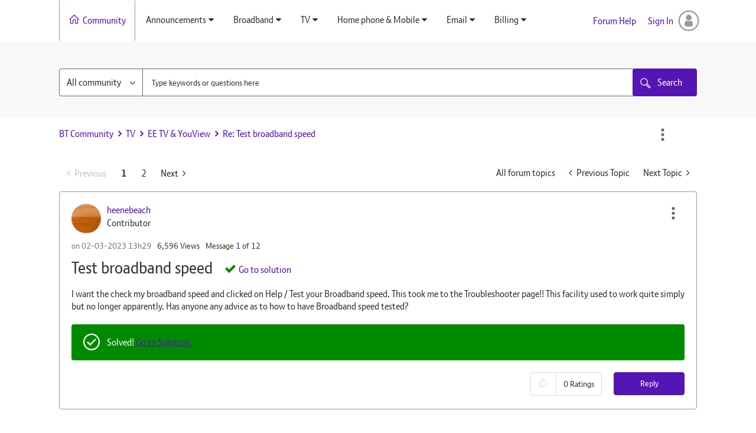

--- FILE ---
content_type: text/html; charset=UTF-8
request_url: https://community.bt.com/t5/EE-TV-YouView/Test-broadband-speed/m-p/2281281
body_size: 1891
content:
<!DOCTYPE html>
<html lang="en">
<head>
    <meta charset="utf-8">
    <meta name="viewport" content="width=device-width, initial-scale=1">
    <title></title>
    <style>
        body {
            font-family: "Arial";
        }
    </style>
    <script type="text/javascript">
    window.awsWafCookieDomainList = ['community.bt.com'];
    window.gokuProps = {
"key":"AQIDAHjcYu/GjX+QlghicBgQ/7bFaQZ+m5FKCMDnO+vTbNg96AH4rNVz6su/VZEN8ZENhuRFAAAAfjB8BgkqhkiG9w0BBwagbzBtAgEAMGgGCSqGSIb3DQEHATAeBglghkgBZQMEAS4wEQQMHtBCXf9B+pJ2/29OAgEQgDukEVPElPDYSfamSrvyxPl7iEpF7msKJ+X2JcVoiD6/fFu/+yi7EHB5AmsWBhRVTr/y925s7dcBY+6fsg==",
          "iv":"D549sgB1SAAADYb3",
          "context":"a9qtrx/Kzrq/p/0YiA9gCVk7PLPKEdVCuMSiBGkMrs2Ex4JQltwQ4xZrZyzO0L8uKEdoi8qH+0126733SeBQeJqd1DKpZSc93Z6sPWWR+AWcb6nI7yTRqMXBSsZJzjommKRxG2bldq56Ei01WlhZW1YV1L+jSUxpMSeBWhzjn714hnO1MA06ijw/Z4UbAEWmwSyWhkXFTscRiPTjAuGsckInfpDxgpUQ0XtdTX6miUHfgAAiEvLbZvyIyGJlm5s0w0y9Saw+2MVGX1dPiJvlgMhpaVrVc75aI7sKkgK1BaGaFH1yp6Q87XN6Mz0zw35Y7LsXFHTLONid44Nn0f13O/c2JXdXaHyXdqcyreD4j8JhewQyoW6ZGY3t7NkMSyzj3Yje0Hxq9I12+wNLTsQ+pn1gJm+0hA=="
};
    </script>
    <script src="https://bc0439715fa6.967eb88d.us-east-2.token.awswaf.com/bc0439715fa6/79258dc0c29e/9088a9f2c9a8/challenge.js"></script>
</head>
<body>
    <div id="challenge-container"></div>
    <script type="text/javascript">
        AwsWafIntegration.saveReferrer();
        AwsWafIntegration.checkForceRefresh().then((forceRefresh) => {
            if (forceRefresh) {
                AwsWafIntegration.forceRefreshToken().then(() => {
                    window.location.reload(true);
                });
            } else {
                AwsWafIntegration.getToken().then(() => {
                    window.location.reload(true);
                });
            }
        });
    </script>
    <noscript>
        <h1>JavaScript is disabled</h1>
        In order to continue, we need to verify that you're not a robot.
        This requires JavaScript. Enable JavaScript and then reload the page.
    </noscript>
</body>
</html>

--- FILE ---
content_type: application/x-javascript
request_url: https://assets.adobedtm.com/468fd5a0b220/5e2a7b1f96d2/7907d2775c2f/RC1318737ea17348d5b7b34f5ae86441f7-source.min.js
body_size: -20
content:
// For license information, see `https://assets.adobedtm.com/468fd5a0b220/5e2a7b1f96d2/7907d2775c2f/RC1318737ea17348d5b7b34f5ae86441f7-source.js`.
_satellite.__registerScript('https://assets.adobedtm.com/468fd5a0b220/5e2a7b1f96d2/7907d2775c2f/RC1318737ea17348d5b7b34f5ae86441f7-source.min.js', "s.linkTrackEvents=s.events=\"\";");